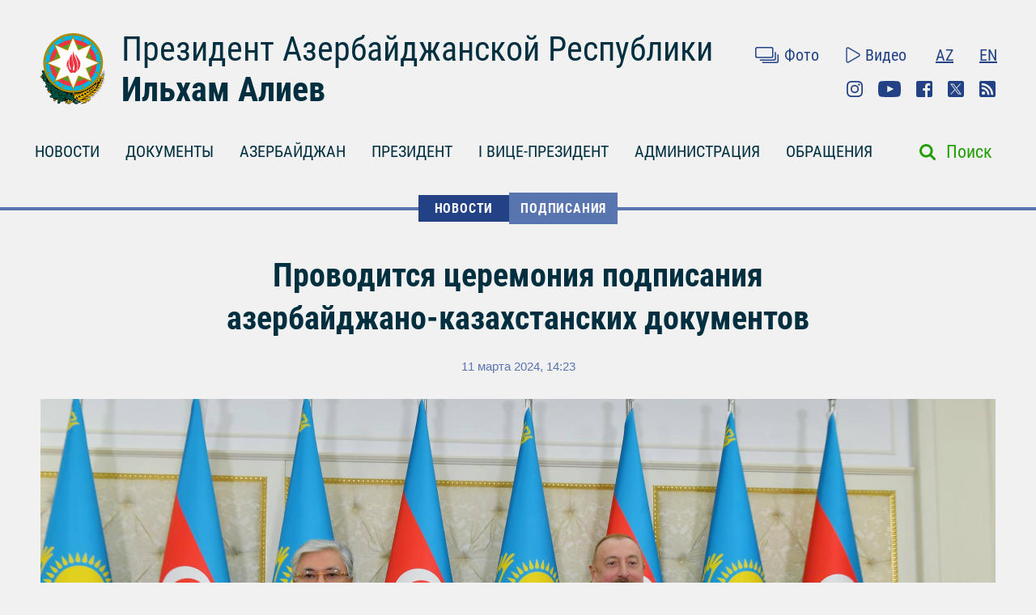

--- FILE ---
content_type: text/html; charset=UTF-8
request_url: https://president.az/ru/articles/view/65301
body_size: 9506
content:
<!DOCTYPE html>
<html lang="ru">
<head>
    <title>Проводится церемония подписания азербайджано-казахстанских документов &raquo; Официальный сайт президента Азербайджанской Республики</title>
    <meta content="IE=Edge,chrome=1" http-equiv="X-UA-Compatible"/>
    <meta charset="utf-8"/>
    <meta content="width=device-width, initial-scale=1.0" name="viewport"/>
    <link href="/manifest.json" rel="manifest"/>
    <meta content="https://static.president.az/assets/president-administration-cd9d828859c913129ca1bcc7618a9c73a4aebc5034302517f360bc44f964b10e.png" property="og:image"/>
    <link href="/favicon.ico" rel="icon" type="image/x-icon"/>
    <link rel="stylesheet" media="screen" href="https://static.president.az/assets/application-fc89c1ac0afecc2fc1476dc0392820d54f0289d89eb54c25ea19c2445ffe10f6.css"/>
    <link rel="stylesheet" media="screen" href="https://static.president.az/assets/fonts-adacd79b395fc2a70e9f3b0025bb4e627df0b9478f8d67e64794b52877f63dd4.css"/>
    <link rel="stylesheet" media="screen" href="https://static.president.az/assets/css/default.css?v=9"/>
        <style>
        .featured-twitter-feed iframe {
            position: absolute;
            left: 0;
            width: 100%;
            height: 100%;
            border: none;
        }
    </style>

</head>
<body>
<header class="main-header main-header--remove-pseudo">
    <div class="container">

        <div class="main-header_header">
            <div class="main-header_logo logo-ru">
                <a href="/ru"><img src="https://static.president.az/assets/svg/gerb-721e7548761107d59f6c0daa8d942f65b82dfa61030d0fe4b237f5b9bb436d18.svg" alt="logo"></a>
            </div>
            <div class="main-header_heading">
                <a class="title title-ru" href="/ru">Президент Азербайджанской Республики</a>
                <a class="name name-ru" href="/ru">Ильхам Алиев</a>
            </div>
            <div class="main-header_top-links">
                <div class="top-row">
                    <ul class="top-row_media">
                        <li class="top-row_items"><a class="top-row_media-link top-row--media-photos" href="/ru/photos">Фото</a></li>
                        <li class="top-row_items"><a class="top-row_media-link top-row--media-videos" href="/ru/videos">Видео</a></li>
                    </ul>
                    <ul class="top-row_lang">
                        <li class="top-row_lang-items"><a class="top-row_lang-link" href="/az/articles/view/65301">AZ</a></li><li class="top-row_lang-items"><a class="top-row_lang-link" href="/en/articles/view/65301">EN</a></li>                    </ul>
                </div>
                <div class="bottom-row">
                    <ul class="bottom-row_scn-list">
                        <li class="bottom-row_items"><a class="bottom-row_scn-link bottom-row--instagram" target="_blank" href="https://www.instagram.com/presidentaz/">Instagram</a></li><li class="bottom-row_items"><a class="bottom-row_scn-link bottom-row--youtube" target="_blank" href="https://www.youtube.com/user/presidentaz">Youtube</a></li><li class="bottom-row_items"><a class="bottom-row_scn-link bottom-row--facebook" target="_blank" href="https://www.facebook.com/PresidentIlhamAliyev">Facebook</a></li><li class="bottom-row_items"><a class="bottom-row_scn-link bottom-row--twitter" target="_blank" href="https://twitter.com/presidentaz">Twitter</a></li><li class="bottom-row_items"><a class="bottom-row_scn-link bottom-row--rss" target="_blank" href="/ru/rss">Rss</a></li>                    </ul>
                </div>
            </div>
        </div>

        <div class="nav-search-fixed">
            <nav class="main-header_navbar">
                <ul class="navbar_list">
                    <li class="main-header_logo">
                        <a href="/ru"><img src="https://static.president.az/assets/svg/gerb-721e7548761107d59f6c0daa8d942f65b82dfa61030d0fe4b237f5b9bb436d18.svg" alt="logo"></a>
                    </li>
                    <li class="navbar_items js-padding"><span class="drop-submenu"></span><a class="navbar_link" href="/ru/news">НОВОСТИ</a><ul class="submenu"><li class="submenu-i"><a href="/ru/news/category/meetings">Встречи</a></li><li class="submenu-i"><a href="/ru/news/category/events">Мероприятия</a></li><li class="submenu-i"><a href="/ru/news/category/visits">Визиты</a></li><li class="submenu-i"><a href="/ru/news/category/receptions">Приемы</a></li><li class="submenu-i"><a href="/ru/news/category/speeches">Выступления</a></li><li class="submenu-i"><a href="/ru/news/category/signing">Подписания</a></li><li class="submenu-i"><a href="/ru/news/category/press">Пресс-конференции</a></li><li class="submenu-i"><a href="/ru/news/category/interviews">Интервью</a></li><li class="submenu-i"><a href="/ru/news/category/press_info">Сообщения Пресс-Cлужбы</a></li></ul></li><li class="navbar_items js-padding"><span class="drop-submenu"></span><a class="navbar_link" href="/ru/documents">ДОКУМЕНТЫ</a><ul class="submenu"><li class="submenu-i"><a href="/ru/documents/category/letters">Письма</a></li><li class="submenu-i"><a href="/ru/documents/category/decrees">Указы</a></li><li class="submenu-i"><a href="/ru/documents/category/orders">Распоряжения</a></li><li class="submenu-i"><a href="/ru/documents/category/addresses">Обращения</a></li><li class="submenu-i"><a href="/ru/documents/category/statements">Заявления</a></li><li class="submenu-i"><a href="/ru/documents/category/laws">Законы</a></li></ul></li><li class="navbar_items js-padding"><span class="drop-submenu"></span><a class="navbar_link" href="/ru/regions">АЗЕРБАЙДЖАН</a><ul class="submenu"><li class="submenu-i"><a href="/ru/pages/view/azerbaijan/leader">Общенациональный лидер</a></li><li class="submenu-i"><a href="/ru/pages/view/azerbaijan/history">История</a></li><li class="submenu-i"><a href="/ru/regions">Территория</a></li><li class="submenu-i"><a href="/ru/pages/view/azerbaijan/population">Население</a></li><li class="submenu-i"><a href="/ru/pages/view/azerbaijan/constitution">Конституция</a></li><li class="submenu-i"><a href="/ru/pages/view/azerbaijan/symbols">Символы</a></li><li class="submenu-i"><a href="/ru/pages/view/azerbaijan/holidays">Праздники</a></li><li class="submenu-i"><a href="/ru/pages/view/azerbaijan/karabakh">Армяно-азербайджанский конфликт</a></li><li class="submenu-i"><a href="/ru/pages/view/azerbaijan/karabakh2">Отечественная война</a></li><li class="submenu-i"><a href="/ru/greatreturn">Великое возвращение</a></li><li class="submenu-i"><a href="/ru/pages/view/azerbaijan/memories">Кровная память</a></li><li class="submenu-i"><a href="/ru/pages/view/azerbaijan/contract">Энергетические проекты</a></li><li class="submenu-i"><a href="/ru/pages/view/azerbaijan/silkroad">Азербайджан – транспортный узел Евразии</a></li><li class="submenu-i"><a href="/ru/pages/view/azerbaijan/cop29">Председательство Азербайджана на COP29</a></li><li class="submenu-i"><a href="/ru/photos/azerbaijan">Фотоальбом</a></li><li class="submenu-i"><a href="/ru/videos/azerbaijan">Видео</a></li></ul></li><li class="navbar_items js-padding"><span class="drop-submenu"></span><a class="navbar_link" href="/ru/pages/view/president/biography">ПРЕЗИДЕНТ</a><ul class="submenu"><li class="submenu-i"><a href="/ru/pages/view/president/power">Президентская власть</a></li><li class="submenu-i"><a href="/ru/archive">Рабочий график</a></li><li class="submenu-i"><a href="/ru/pages/view/president/biography">Биография</a></li><li class="submenu-i"><a href="http://www.mehriban-aliyeva.az/" target="_blank">Первая Леди</a></li></ul></li><li class="navbar_items js-padding"><span class="drop-submenu"></span><a class="navbar_link" href="/ru/pages/view/first-vice-president/biography">I ВИЦЕ-ПРЕЗИДЕНТ</a><ul class="submenu"><li class="submenu-i"><a href="/ru/pages/view/first-vice-president/services">Секретариат Первого вице-президента</a></li><li class="submenu-i"><a href="/ru/pages/view/first-vice-president/biography">Биография</a></li><li class="submenu-i"><a href="/ru/first_vice_president_news">Новости</a></li><li class="submenu-i"><a href="/ru/first_vice_president_photos">Фотографии</a></li><li class="submenu-i"><a href="/ru/first_vice_president_videos">Видео</a></li><li class="submenu-i"><a href="/ru/first_vice_president_letters">Первому вице-президенту пишут</a></li></ul></li><li class="navbar_items js-padding"><span class="drop-submenu"></span><a class="navbar_link" href="/ru/administration">АДМИНИСТРАЦИЯ</a><ul class="submenu"><li class="submenu-i"><a href="/ru/pages/view/administration/head">Руководитель Администрации</a></li><li class="submenu-i"><a href="/ru/pages/view/administration/structure">Структура</a></li><li class="submenu-i"><a href="/ru/pages/view/administration/palace">Дворец Президента</a></li><li class="submenu-i"><a href="/ru/pages/view/administration/contacts">Контакты</a></li></ul></li><li class="navbar_items js-padding"><span class="drop-submenu"></span><a class="navbar_link" href="/ru/letters">ОБРАЩЕНИЯ</a><ul class="submenu"><li class="submenu-i"><a href="/ru/letters/rules">Написать письмо Президенту</a></li><li class="submenu-i"><a href="/ru/letters">Президенту пишут</a></li><li class="submenu-i"><a href="/ru/pages/view/letters/reception_days">Приемные дни в Центре приема граждан Администрации Президента</a></li><li class="submenu-i"><a href="/ru/appeals/new">Записаться на прием</a></li><li class="submenu-i"><a href="/ru/pages/view/letters/schedule_for_reception">График приема граждан руководителями центральных органов исполнительной власти в городах и районах</a></li></ul></li>                </ul>
            </nav>
        </div>

        <div class="nav-search">
            <nav class="main-header_navbar navbar-ru">
                <div id="hamburger"><span></span><span></span><span></span></div>
                <ul class="navbar_list">
                    <li class="mobile-search-field">
                        <form class="mobile_search-form" action="/ru/search" accept-charset="UTF-8" method="get">
                            <input type="search" name="q" value="" id="mobile_search-field" class="mobile_search-field" placeholder="Поиск"/>
                            <span class="mobile_search-icon"></span>
                        </form>
                    </li>

                    <li class="navbar_items js-padding"><span class="drop-submenu"></span><a class="navbar_link navbar_link-ru" href="/ru/news">НОВОСТИ</a><ul class="submenu"><li class="submenu-i"><a href="/ru/news/category/meetings">Встречи</a></li><li class="submenu-i"><a href="/ru/news/category/events">Мероприятия</a></li><li class="submenu-i"><a href="/ru/news/category/visits">Визиты</a></li><li class="submenu-i"><a href="/ru/news/category/receptions">Приемы</a></li><li class="submenu-i"><a href="/ru/news/category/speeches">Выступления</a></li><li class="submenu-i"><a href="/ru/news/category/signing">Подписания</a></li><li class="submenu-i"><a href="/ru/news/category/press">Пресс-конференции</a></li><li class="submenu-i"><a href="/ru/news/category/interviews">Интервью</a></li><li class="submenu-i"><a href="/ru/news/category/press_info">Сообщения Пресс-Cлужбы</a></li></ul></li><li class="navbar_items js-padding"><span class="drop-submenu"></span><a class="navbar_link navbar_link-ru" href="/ru/documents">ДОКУМЕНТЫ</a><ul class="submenu"><li class="submenu-i"><a href="/ru/documents/category/letters">Письма</a></li><li class="submenu-i"><a href="/ru/documents/category/decrees">Указы</a></li><li class="submenu-i"><a href="/ru/documents/category/orders">Распоряжения</a></li><li class="submenu-i"><a href="/ru/documents/category/addresses">Обращения</a></li><li class="submenu-i"><a href="/ru/documents/category/statements">Заявления</a></li><li class="submenu-i"><a href="/ru/documents/category/laws">Законы</a></li></ul></li><li class="navbar_items js-padding"><span class="drop-submenu"></span><a class="navbar_link navbar_link-ru" href="/ru/regions">АЗЕРБАЙДЖАН</a><ul class="submenu"><li class="submenu-i"><a href="/ru/pages/view/azerbaijan/leader">Общенациональный лидер</a></li><li class="submenu-i"><a href="/ru/pages/view/azerbaijan/history">История</a></li><li class="submenu-i"><a href="/ru/regions">Территория</a></li><li class="submenu-i"><a href="/ru/pages/view/azerbaijan/population">Население</a></li><li class="submenu-i"><a href="/ru/pages/view/azerbaijan/constitution">Конституция</a></li><li class="submenu-i"><a href="/ru/pages/view/azerbaijan/symbols">Символы</a></li><li class="submenu-i"><a href="/ru/pages/view/azerbaijan/holidays">Праздники</a></li><li class="submenu-i"><a href="/ru/pages/view/azerbaijan/karabakh">Армяно-азербайджанский конфликт</a></li><li class="submenu-i"><a href="/ru/pages/view/azerbaijan/karabakh2">Отечественная война</a></li><li class="submenu-i"><a href="/ru/greatreturn">Великое возвращение</a></li><li class="submenu-i"><a href="/ru/pages/view/azerbaijan/memories">Кровная память</a></li><li class="submenu-i"><a href="/ru/pages/view/azerbaijan/contract">Энергетические проекты</a></li><li class="submenu-i"><a href="/ru/pages/view/azerbaijan/silkroad">Азербайджан – транспортный узел Евразии</a></li><li class="submenu-i"><a href="/ru/pages/view/azerbaijan/cop29">Председательство Азербайджана на COP29</a></li><li class="submenu-i"><a href="/ru/photos/azerbaijan">Фотоальбом</a></li><li class="submenu-i"><a href="/ru/videos/azerbaijan">Видео</a></li></ul></li><li class="navbar_items js-padding"><span class="drop-submenu"></span><a class="navbar_link navbar_link-ru" href="/ru/pages/view/president/biography">ПРЕЗИДЕНТ</a><ul class="submenu"><li class="submenu-i"><a href="/ru/pages/view/president/power">Президентская власть</a></li><li class="submenu-i"><a href="/ru/archive">Рабочий график</a></li><li class="submenu-i"><a href="/ru/pages/view/president/biography">Биография</a></li><li class="submenu-i"><a href="http://www.mehriban-aliyeva.az/" target="_blank">Первая Леди</a></li></ul></li><li class="navbar_items js-padding"><span class="drop-submenu"></span><a class="navbar_link navbar_link-ru" href="/ru/pages/view/first-vice-president/biography">I ВИЦЕ-ПРЕЗИДЕНТ</a><ul class="submenu"><li class="submenu-i"><a href="/ru/pages/view/first-vice-president/services">Секретариат Первого вице-президента</a></li><li class="submenu-i"><a href="/ru/pages/view/first-vice-president/biography">Биография</a></li><li class="submenu-i"><a href="/ru/first_vice_president_news">Новости</a></li><li class="submenu-i"><a href="/ru/first_vice_president_photos">Фотографии</a></li><li class="submenu-i"><a href="/ru/first_vice_president_videos">Видео</a></li><li class="submenu-i"><a href="/ru/first_vice_president_letters">Первому вице-президенту пишут</a></li></ul></li><li class="navbar_items js-padding"><span class="drop-submenu"></span><a class="navbar_link navbar_link-ru" href="/ru/administration">АДМИНИСТРАЦИЯ</a><ul class="submenu"><li class="submenu-i"><a href="/ru/pages/view/administration/head">Руководитель Администрации</a></li><li class="submenu-i"><a href="/ru/pages/view/administration/structure">Структура</a></li><li class="submenu-i"><a href="/ru/pages/view/administration/palace">Дворец Президента</a></li><li class="submenu-i"><a href="/ru/pages/view/administration/contacts">Контакты</a></li></ul></li><li class="navbar_items js-padding"><span class="drop-submenu"></span><a class="navbar_link navbar_link-ru" href="/ru/letters">ОБРАЩЕНИЯ</a><ul class="submenu"><li class="submenu-i"><a href="/ru/letters/rules">Написать письмо Президенту</a></li><li class="submenu-i"><a href="/ru/letters">Президенту пишут</a></li><li class="submenu-i"><a href="/ru/pages/view/letters/reception_days">Приемные дни в Центре приема граждан Администрации Президента</a></li><li class="submenu-i"><a href="/ru/appeals/new">Записаться на прием</a></li><li class="submenu-i"><a href="/ru/pages/view/letters/schedule_for_reception">График приема граждан руководителями центральных органов исполнительной власти в городах и районах</a></li></ul></li>
                    <li class="mobile_nav-photo"><a href="/ru/photos">Фото</a></li>
                    <li class="mobile_nav-video"><a href="/ru/videos">Видео</a></li>
                    <li class="mobile_nav-lang"><a href="/az/articles/view/65301">Azerbaijani</a></li><li class="mobile_nav-lang"><a href="/en/articles/view/65301">In English</a></li>                    <li class="mobile_social-links">
                    <a class="mobile_scn instagram" target="_blank" href="https://www.instagram.com/presidentaz/">Instagram</a><a class="mobile_scn youtube" target="_blank" href="https://www.youtube.com/user/presidentaz">Youtube</a><a class="mobile_scn facebook" target="_blank" href="https://www.facebook.com/PresidentIlhamAliyev">Facebook</a><a class="mobile_scn twitter" target="_blank" href="https://twitter.com/presidentaz">Twitter</a><a class="mobile_scn rss" target="_blank" href="/ru/rss">Rss</a>                    </li>
                </ul>
            </nav>
            <form class="main-header_search-form" action="/ru/search" accept-charset="UTF-8" method="get">
                <input type="search" name="q" value="" id="search-field" class="search-field">
                <label class="search-label" for="search-field">Поиск</label>
            </form>
        </div>

        
    </div>
</header>
<div class="main-content_events">
    <div class="breadcrumbs">
        <ul class="breadcrumbs_list">
            
                <li class="breadcrumbs_item"><a class="breadcrumbs_link " href="/ru/news">НОВОСТИ</a></li>
                <li class="breadcrumbs_item"><a class="breadcrumbs_link active-link-events" href="/ru/news/category/signing">Подписания</a></li>
                        </ul>
    </div>
    <div class="news-body">
        <div class="container">
            <div class="news_heading-date">
                <h1 class="news_heading">Проводится церемония подписания азербайджано-казахстанских документов</h1>
                <span class="news_date">11 марта 2024, 14:23</span>
            </div>
            <div class="news_social news--mobile-social">
                <ul>
                    <li><a class="news_link news--fb fb-xfbml-parse-ignore" href="https://www.facebook.com/sharer/sharer.php?u=https://president.az/ru/articles/view/65301" target="_blank"></a></li>
                    <li><a class="news_link news--twr" data-show-count="false" href="https://twitter.com/share?url=https://president.az/ru/articles/view/65301" target="_blank"></a></li>
                    <li><a class="news_link news--telegram" href="https://t.me/share/url?url=https://president.az/ru/articles/view/65301"></a></li>
                    <li><a class="news_link news--whatsapp" href="https://api.whatsapp.com/send?text=https://president.az/ru/articles/view/65301"></a></li>
                </ul>
            </div>
            <div class="news_image"><img src="https://static.president.az/upload/2360x1196/2024/03/11/296a2d0da9a28eee58c383d97df2a0fb_8614276.jpg" alt="Проводится церемония подписания азербайджано-казахстанских документов"></div>
            <div class="news-text-block">

                <div class="news_social">
                    <ul>
                        <li><a class="news_link news--fb fb-xfbml-parse-ignore" href="https://www.facebook.com/sharer/sharer.php?u=https://president.az/ru/articles/view/65301" target="_blank"></a></li>
                        <li><a class="news_link news--twr" data-show-count="false" href="https://twitter.com/share?url=https://president.az/ru/articles/view/65301" target="_blank"></a></li>
                        <li><a class="news_link news--print" href="https://president.az/ru/articles/view/65301/print"></a></li>
                    </ul>
                </div>

                <div class="news_paragraph-block">
                    <p>11 марта с участием Президента Азербайджанской Республики Ильхама Алиева и Президента Республики Казахстан Касым-Жомарта Токаева состоялась церемония подписания азербайджано-казахстанских документов.</p>
<p>«Постановление 1-го заседания Высшего межгосударственного совета Азербайджанской Республики и Республики Казахстан» подписали Президент Азербайджанской Республики Ильхам Алиев и Президент Республики Казахстан Касым-Жомарт Токаев.</p>
<p>«Меморандум о взаимопонимании между Агентством развития малого и среднего бизнеса Азербайджанской Республики (KOBİA) и Акционерным обществом «Фонд развития предпринимательства «Даму» Республики Казахстан» подписали председатель Агентства развития малого и среднего бизнеса Азербайджанской Республики Орхан Мамедов и председатель правления «Фонда развития предпринимательства «Даму» Республики Казахстан Гаухар Бурибаева.</p>
<p>«Меморандум о сотрудничестве между Агентством развития медиа Азербайджанской Республики и Республиканским государственным учреждением «Служба центральных коммуникаций» при Президенте Республики Казахстан» подписали исполнительный директор Агентства развития медиа Азербайджанской Республики Ахмед Исмаилов и директор «Службы центральных коммуникаций» при Президенте Республики Казахстан Аскар Умаров.</p>
<p>«Меморандум о стратегическом сотрудничестве между Государственной нефтяной компанией Азербайджанской Республики и Акционерным обществом «Национальная компания «КазМунайГаз» в сфере купли-продажи казахстанской нефти» и «Соглашение между Государственной нефтяной компанией Азербайджанской Республики и Акционерным обществом «Национальная компания «КазМунайГаз» о поэтапном увеличении объемов казахстанской нефти, транзитируемой через территорию Азербайджанской Республики» подписали президент Государственной нефтяной компании Азербайджанской Республики Ровшан Наджаф и председатель правления «Национальной компании «КазМунайГаз» Республики Казахстан Магзум Мирзагалиев.</p>
<p>«Соглашение о стратегическом партнерстве между Азербайджанским инвестиционным холдингом и Акционерным обществом «Самрук Казына» подписали генеральный исполнительный директор Азербайджанского инвестиционного холдинга Руслан Алиханов и председатель правления Акционерного общества «Самрук Казына» Нурлан Жакупов.</p>
<p>«План мероприятий между Министерством культуры Азербайджанской Республики, Министерством молодежи и спорта Азербайджанской Республики и Министерством культуры и информации Республики Казахстан на 2024-2025 годы» подписали министр культуры Азербайджанской Республики Адиль Керимли и министр культуры и информации Республики Казахстан Аида Балаева.</p>
<p>«Меморандум о взаимопонимании между Министерством цифрового развития и транспорта Азербайджанской Республики и Министерством цифрового развития, инноваций и аэрокосмической промышленности Республики Казахстан в сфере исследования и использования космоса в мирных целях» подписали министр цифрового развития и транспорта Азербайджанской Республики Рашад Набиев и министр цифрового развития, инноваций и аэрокосмической промышленности Республики Казахстан Багдат Мусин.</p>
<p>«Протокол о внесении изменений в Соглашение о сотрудничестве между Министерством науки и образования Азербайджанской Республики и Министерством науки и высшего образования Республики Казахстан в сфере образования от 3 апреля 2017 года» подписали министр науки и образования Азербайджанской Республики Эмин Амруллаев и министр науки и высшего образования Республики Казахстан Саясат Нурбек.</p>
<p>«Соглашение между Министерством цифрового развития и транспорта Азербайджанской Республики и Министерством транспорта Республики Казахстан о взаимном признании квалификационных дипломов экипажей морских судов» подписали министр цифрового развития и транспорта Азербайджанской Республики Рашад Набиев и министр транспорта Республики Казахстан Марат Карабаев.</p>
                                            <div class="article-carousel fotorama" data-autoplay="true" data-ratio="660/430" data-width="100%">
                            <img src="https://static.president.az/upload/1340x1020/2024/03/11/1710156920_36e9b8b08d0ee74f3f4c36d253e586f1.jpg" alt="gallery-photo"><img src="https://static.president.az/upload/1340x1020/2024/03/11/1710156921_7ea2b15b200fe5b6d01387a7cf82762b.jpg" alt="gallery-photo"><img src="https://static.president.az/upload/1340x1020/2024/03/11/1710156922_aba22e61652a4772a36d536da0bb079c.jpg" alt="gallery-photo"><img src="https://static.president.az/upload/1340x1020/2024/03/11/1710156923_891367dbed159337fa7b9d1720672e57.jpg" alt="gallery-photo"><img src="https://static.president.az/upload/1340x1020/2024/03/11/1710156924_1037fc64a36bcb1a9ab52fcdd9cffa02.jpg" alt="gallery-photo"><img src="https://static.president.az/upload/1340x1020/2024/03/11/1710156925_59cee728647b069b6a670ae0a95e65d9.jpg" alt="gallery-photo"><img src="https://static.president.az/upload/1340x1020/2024/03/11/1710156926_996afe23e64bdeab71e9a2260c940ccf.jpg" alt="gallery-photo"><img src="https://static.president.az/upload/1340x1020/2024/03/11/1710156927_a68f2c2475924584bd56fe9efc12f22c.jpg" alt="gallery-photo"><img src="https://static.president.az/upload/1340x1020/2024/03/11/1710156928_7fd51d43f2ba48f983b436e79b4df8d2.jpg" alt="gallery-photo"><img src="https://static.president.az/upload/1340x1020/2024/03/11/1710156929_869f007fc8823a6576981c0e1453b517.jpg" alt="gallery-photo"><img src="https://static.president.az/upload/1340x1020/2024/03/11/1710156929_8e8472cf5e16089443d2ad9d3aade7bf.jpg" alt="gallery-photo">                        </div>
                        <div class="link-to_block"><a class="full-size" href="/ru/articles/view/65301/images">Высокое разрешение</a></div>
                        

                </div>

                <div class="news_social news--mobile-social">
                    <ul>
                        <li><a class="news_link news--fb fb-xfbml-parse-ignore" href="https://www.facebook.com/sharer/sharer.php?u=https://president.az/ru/articles/view/65301" target="_blank"></a></li>
                        <li><a class="news_link news--twr" data-show-count="false" href="https://twitter.com/share?url=https://president.az/ru/articles/view/65301" target="_blank"></a></li>
                        <li><a class="news_link news--telegram" href="https://t.me/share/url?url=https://president.az/ru/articles/view/65301"></a></li>
                        <li><a class="news_link news--whatsapp" href="https://api.whatsapp.com/send?text=https://president.az/ru/articles/view/65301"></a></li>
                    </ul>
                </div>

            </div>
        </div>
    </div>
    <div class="news-feed">
        <div class="container">
            <div id="js-article-filter">
                <nav class="news-feed_navbar">
                    <div class="news-feed_sort-by">
                        <a class="sort-by_links sort-by_all sort-by--active"  href="/ru/articles/list/all/1" data-title="Другие публикации">ВСЕ ПУБЛИКАЦИИ</a>
                        <a class="sort-by_links sort-by_news"  href="/ru/articles/list/news/1" data-title="Другие новости">НОВОСТИ</a>
                        <a class="sort-by_links sort-by_documents"  href="/ru/articles/list/documents/1" data-title="Другие документы">ДОКУМЕНТЫ</a>
                        <a class="sort-by_links sort-by_videos" href="/ru/articles/list/videos/1" data-title="Другие видео">ВИДЕО</a>
                        <a class="sort-by_links sort-by_photos" href="/ru/articles/list/photos/1" data-title="Другие фотографии">ФОТО</a>
                    </div>
                </nav>
                <nav class="news-feed_navbar-fixed">
                    <div class="news-feed_sort-by">
                        <a class="sort-by_links sort-by_all sort-by--active" href="/ru/articles/list/all/1" data-title="Другие публикации">ВСЕ ПУБЛИКАЦИИ</a>
                        <a class="sort-by_links sort-by_news" href="/ru/articles/list/news/1" data-title="Другие новости">НОВОСТИ</a>
                        <a class="sort-by_links sort-by_documents" href="/ru/articles/list/documents/1" data-title="Другие документы">ДОКУМЕНТЫ</a>
                        <a class="sort-by_links sort-by_videos" href="/ru/articles/list/videos/1" data-title="Другие видео">ВИДЕО</a>
                        <a class="sort-by_links sort-by_photos" href="/ru/articles/list/photos/1" data-title="Другие фотографии">ФОТО</a>
                    </div>
                </nav>
            </div>

            <div class="news-feed_feed" id="js-article-filter-container">
                                            <article class="news-photo">
                                <div class="news-photo_category">
                                    <span class="category_title mod-for-news">НОВОСТИ</span>
                                    <span class="category_descr">Мероприятия</span>
                                    <span class="category_date">18 января 2026<br>13:15</span>
                                </div>
                                <a class="news-photo_body" href="/ru/articles/view/71331">
                                    <div class="news-photo_photo">
                                        <img src="https://static.president.az/upload/960x572/2026/01/18/1597318448ad85278c1c7d3190948d4a_7724775.jpg" alt="Ильхам Алиев почтил память шехидов 20 Января">
                                    </div>
                                    <div class="news-photo_label">
                                        <span class="label-title">Ильхам Алиев почтил память шехидов 20 Января</span>
                                        <span class="label-date">18 января 2026, 13:15</span>
                                    </div>
                                </a>
                            </article>
                                                        <article class="news-text">
                                <div class="news-text_category">
                                    <span class="category_title mod-for-news">ДОКУМЕНТЫ</span>
                                    <span class="category_descr">Распоряжения</span>
                                    <span class="category_date">16 января 2026<br>17:02</span>
                                </div>
                                <a class="news-text_body" href="/ru/articles/view/71327">
                                    <span>Распоряжение  Президента Азербайджанской Республики     О назначении А.С.Джалилова председателем Правления Закрытого акционерного общества «Азербайджанское Каспийское морское пароходство»</span>
                                    <p>Руководствуясь пунктом 32 статьи 109 Конституции Азербайджанской Республики, постановляю:</p>
<p>Назначить Афгана Сулейман оглу Джалилова...</p></p>
                                    <span class="text_body-date">16 января 2026, 17:02</span>
                                </a>
                            </article>
                                                        <article class="news-text">
                                <div class="news-text_category">
                                    <span class="category_title mod-for-news">ДОКУМЕНТЫ</span>
                                    <span class="category_descr">Распоряжения</span>
                                    <span class="category_date">16 января 2026<br>17:01</span>
                                </div>
                                <a class="news-text_body" href="/ru/articles/view/71326">
                                    <span>Распоряжение  Президента Азербайджанской Республики  Об освобождении Р.Г. Велиева от должности председателя Правления Закрытого акционерного общества «Азербайджанское Каспийское морское пароходство»</span>
                                    <p>Руководствуясь пунктом 32 статьи 109 Конституции Азербайджанской Республики, постановляю:</p>
<p>Освободить Рауфа Гёюш оглу Велиева от должности...</p></p>
                                    <span class="text_body-date">16 января 2026, 17:01</span>
                                </a>
                            </article>
                                                        <article class="news-text">
                                <div class="news-text_category">
                                    <span class="category_title mod-for-news">ДОКУМЕНТЫ</span>
                                    <span class="category_descr">Распоряжения</span>
                                    <span class="category_date">16 января 2026<br>17:00</span>
                                </div>
                                <a class="news-text_body" href="/ru/articles/view/71325">
                                    <span>Распоряжение  Президента Азербайджанской Республики  О награждении Н.В.Исмайловой орденом «Шохрат»</span>
                                    <p>Руководствуясь пунктом 23 статьи 109 Конституции Азербайджанской Республики, постановляю:</p>
<p>За особые заслуги в области журналистики в...</p></p>
                                    <span class="text_body-date">16 января 2026, 17:00</span>
                                </a>
                            </article>
                                                        <article class="news-text">
                                <div class="news-text_category">
                                    <span class="category_title mod-for-news">ДОКУМЕНТЫ</span>
                                    <span class="category_descr">Указы</span>
                                    <span class="category_date">15 января 2026<br>13:05</span>
                                </div>
                                <a class="news-text_body" href="/ru/articles/view/71299">
                                    <span>Указ  Президента Азербайджанской Республики     О создании Западного промышленного парка</span>
                                    <p>Руководствуясь пунктом 32 статьи 109 Конституции Азербайджанской Республики, в целях обеспечения устойчивого развития ненефтяного сектора в...</p></p>
                                    <span class="text_body-date">15 января 2026, 13:05</span>
                                </a>
                            </article>
                                                        <article class="news-text">
                                <div class="news-text_category">
                                    <span class="category_title mod-for-news">ДОКУМЕНТЫ</span>
                                    <span class="category_descr">Распоряжения</span>
                                    <span class="category_date">14 января 2026<br>16:54</span>
                                </div>
                                <a class="news-text_body" href="/ru/articles/view/71290">
                                    <span>Распоряжение  Президента Азербайджанской Республики     Об утверждении «Концепции культуры Азербайджанской Республики «Культура Азербайджана – 2040»</span>
                                    <p>Руководствуясь пунктами 3 и 32 статьи 109 Конституции Азербайджанской Республики, в целях создания современной модели культуры, обеспечивающей...</p></p>
                                    <span class="text_body-date">14 января 2026, 16:54</span>
                                </a>
                            </article>
                                                        <article class="news-text">
                                <div class="news-text_category">
                                    <span class="category_title mod-for-news">ДОКУМЕНТЫ</span>
                                    <span class="category_descr">Распоряжения</span>
                                    <span class="category_date">14 января 2026<br>16:53</span>
                                </div>
                                <a class="news-text_body" href="/ru/articles/view/71291">
                                    <span>Распоряжение  Президента Азербайджанской Республики     Об урегулировании некоторых вопросов, связанных с передачей в управление Шушинского Комплекса Отеля-Конгресс-центра</span>
                                    <p>Руководствуясь пунктом 32 статьи 109 Конституции Азербайджанской Республики, в соответствии с Указом Президента Азербайджанской Республики «О...</p></p>
                                    <span class="text_body-date">14 января 2026, 16:53</span>
                                </a>
                            </article>
                                                        <article class="news-photo">
                                <div class="news-photo_category">
                                    <span class="category_title mod-for-news">НОВОСТИ</span>
                                    <span class="category_descr">Мероприятия</span>
                                    <span class="category_date">13 января 2026<br>19:00</span>
                                </div>
                                <a class="news-photo_body" href="/ru/articles/view/71280">
                                    <div class="news-photo_photo">
                                        <img src="https://static.president.az/upload/960x572/2026/01/13/8c5822555e8921a8ce84169e143f0b3e_9578710.jpg" alt="Ильхам Алиев заложил фундамент Центра специальных операций в Агдеринском районе">
                                    </div>
                                    <div class="news-photo_label">
                                        <span class="label-title">Ильхам Алиев заложил фундамент Центра специальных операций в Агдеринском районе</span>
                                        <span class="label-date">13 января 2026, 19:00</span>
                                    </div>
                                </a>
                            </article>
                                                        <article class="news-photo">
                                <div class="news-photo_category">
                                    <span class="category_title mod-for-news">НОВОСТИ</span>
                                    <span class="category_descr">Мероприятия</span>
                                    <span class="category_date">13 января 2026<br>18:12</span>
                                </div>
                                <a class="news-photo_body" href="/ru/articles/view/71279">
                                    <div class="news-photo_photo">
                                        <img src="https://static.president.az/upload/960x572/2026/01/13/dc92ae3192906987007d4c4de4ea4bf3_2809871.jpg" alt="Ильхам Алиев ознакомился с генпланом города Агдере">
                                    </div>
                                    <div class="news-photo_label">
                                        <span class="label-title">Ильхам Алиев ознакомился с генпланом города Агдере</span>
                                        <span class="label-date">13 января 2026, 18:12</span>
                                    </div>
                                </a>
                            </article>
                                                        <article class="news-video">
                                <div class="news-video_category">
                                    <span class="category_title mod-for-news">НОВОСТИ</span>
                                    <span class="category_date">13 января 2026<br>17:40</span>
                                </div>
                                <div class="news-video_body">
                                    <div class="news-video_video">
                                        <iframe allowfullscreen="allowfullscreen" frameborder="0" src="https://www.youtube.com/embed/gcmoDH-xuw0?rel=0"></iframe>
                                    </div>
                                    <a class="news-video_label" href="/ru/articles/view/71278">
                                        Ильхам Алиев встретился в селе Ашагы Оратаг Агдеринского района с жителями сел Ашагы Оратаг, Чылдыран, Хейвалы и Чапар                                        <span class="news-video_duration"></span>
                                    </a>
                                </div>
                            </article>
                                                        <article class="news-photo">
                                <div class="news-photo_category">
                                    <span class="category_title mod-for-news">НОВОСТИ</span>
                                    <span class="category_descr">Мероприятия</span>
                                    <span class="category_date">13 января 2026<br>15:40</span>
                                </div>
                                <a class="news-photo_body" href="/ru/articles/view/71275">
                                    <div class="news-photo_photo">
                                        <img src="https://static.president.az/upload/960x572/2026/01/13/e4ff9bb779b7011cb27a7ed6bf9a9d5f_5513125.jpg" alt="Ильхам Алиев ознакомился с работами, проделанными в селе Ашагы Оратаг Агдеринского района">
                                    </div>
                                    <div class="news-photo_label">
                                        <span class="label-title">Ильхам Алиев ознакомился с работами, проделанными в селе Ашагы Оратаг Агдеринского района</span>
                                        <span class="label-date">13 января 2026, 15:40</span>
                                    </div>
                                </a>
                            </article>
                                                        <article class="news-photo">
                                <div class="news-photo_category">
                                    <span class="category_title mod-for-news">НОВОСТИ</span>
                                    <span class="category_descr">Мероприятия</span>
                                    <span class="category_date">13 января 2026<br>15:20</span>
                                </div>
                                <a class="news-photo_body" href="/ru/articles/view/71274">
                                    <div class="news-photo_photo">
                                        <img src="https://static.president.az/upload/960x572/2026/01/13/5b41a286b6c10889d4ec0c95fd955e11_2844121.jpg" alt="Ильхам Алиев ознакомился с деятельностью горноперерабатывающего комплекса «Демирли» в селе Джанйатаг Агдеринского района">
                                    </div>
                                    <div class="news-photo_label">
                                        <span class="label-title">Ильхам Алиев ознакомился с деятельностью горноперерабатывающего комплекса «Демирли» в селе Джанйатаг Агдеринского района</span>
                                        <span class="label-date">13 января 2026, 15:20</span>
                                    </div>
                                </a>
                            </article>
                            
                <div class="load-more-row">
                    <a class="load-more-btn" href="/ru/articles/list/all/2" data-title="Другие публикации">Другие публикации</a>
                </div>
            </div>
        </div>
    </div>
</div>
<footer class="main-footer">
    <div class="container">
        <nav class="nav_list">

            
                        <div class="nav_columns">
                            <li class="nav_item">
                                <a class="nav_link" href="/ru/regions">АЗЕРБАЙДЖАН</a>
                                <ul class="submenu"><li class="submenu_item"><a class="submenu_link" href="/ru/pages/view/azerbaijan/leader">Общенациональный лидер</a></li><li class="submenu_item"><a class="submenu_link" href="/ru/pages/view/azerbaijan/history">История</a></li><li class="submenu_item"><a class="submenu_link" href="/ru/regions">Территория</a></li><li class="submenu_item"><a class="submenu_link" href="/ru/pages/view/azerbaijan/population">Население</a></li><li class="submenu_item"><a class="submenu_link" href="/ru/pages/view/azerbaijan/constitution">Конституция</a></li><li class="submenu_item"><a class="submenu_link" href="/ru/pages/view/azerbaijan/symbols">Символы</a></li><li class="submenu_item"><a class="submenu_link" href="/ru/pages/view/azerbaijan/holidays">Праздники</a></li><li class="submenu_item"><a class="submenu_link" href="/ru/pages/view/azerbaijan/karabakh">Армяно-азербайджанский конфликт</a></li><li class="submenu_item"><a class="submenu_link" href="/ru/pages/view/azerbaijan/karabakh2">Отечественная война</a></li><li class="submenu_item"><a class="submenu_link" href="/ru/greatreturn">Великое возвращение</a></li><li class="submenu_item"><a class="submenu_link" href="/ru/pages/view/azerbaijan/memories">Кровная память</a></li><li class="submenu_item"><a class="submenu_link" href="/ru/pages/view/azerbaijan/contract">Энергетические проекты</a></li><li class="submenu_item"><a class="submenu_link" href="/ru/pages/view/azerbaijan/silkroad">Азербайджан – транспортный узел Евразии</a></li><li class="submenu_item"><a class="submenu_link" href="/ru/pages/view/azerbaijan/cop29">Председательство Азербайджана на COP29</a></li><li class="submenu_item"><a class="submenu_link" href="/ru/photos/azerbaijan">Фотоальбом</a></li><li class="submenu_item"><a class="submenu_link" href="/ru/videos/azerbaijan">Видео</a></li></ul>                            </li>
                        </div>
                        
                        <div class="nav_columns">
                            <li class="nav_item">
                                <a class="nav_link" href="/ru/pages/view/president/biography">ПРЕЗИДЕНТ</a>
                                <ul class="submenu"><li class="submenu_item"><a class="submenu_link" href="/ru/pages/view/president/power">Президентская власть</a></li><li class="submenu_item"><a class="submenu_link" href="/ru/archive">Рабочий график</a></li><li class="submenu_item"><a class="submenu_link" href="/ru/pages/view/president/biography">Биография</a></li><li class="submenu_item"><a class="submenu_link" href="http://www.mehriban-aliyeva.az/">Первая Леди</a></li></ul>                            </li>
                        </div>
                        
                        <div class="nav_columns">
                            <li class="nav_item">
                                <a class="nav_link" href="/ru/pages/view/first-vice-president/biography">I ВИЦЕ-ПРЕЗИДЕНТ</a>
                                <ul class="submenu"><li class="submenu_item"><a class="submenu_link" href="/ru/pages/view/first-vice-president/services">Секретариат Первого вице-президента</a></li><li class="submenu_item"><a class="submenu_link" href="/ru/pages/view/first-vice-president/biography">Биография</a></li><li class="submenu_item"><a class="submenu_link" href="/ru/first_vice_president_news">Новости</a></li><li class="submenu_item"><a class="submenu_link" href="/ru/first_vice_president_photos">Фотографии</a></li><li class="submenu_item"><a class="submenu_link" href="/ru/first_vice_president_videos">Видео</a></li><li class="submenu_item"><a class="submenu_link" href="/ru/first_vice_president_letters">Первому вице-президенту пишут</a></li></ul>                            </li>
                        </div>
                        
                        <div class="nav_columns">
                            <li class="nav_item">
                                <a class="nav_link" href="/ru/administration">АДМИНИСТРАЦИЯ</a>
                                <ul class="submenu"><li class="submenu_item"><a class="submenu_link" href="/ru/pages/view/administration/head">Руководитель Администрации</a></li><li class="submenu_item"><a class="submenu_link" href="/ru/pages/view/administration/structure">Структура</a></li><li class="submenu_item"><a class="submenu_link" href="/ru/pages/view/administration/palace">Дворец Президента</a></li><li class="submenu_item"><a class="submenu_link" href="/ru/pages/view/administration/contacts">Контакты</a></li></ul>                            </li>
                        </div>
                        
                        <div class="nav_columns">
                            <li class="nav_item">
                                <a class="nav_link" href="/ru/letters">ОБРАЩЕНИЯ</a>
                                <ul class="submenu"><li class="submenu_item"><a class="submenu_link" href="/ru/letters/rules">Написать письмо Президенту</a></li><li class="submenu_item"><a class="submenu_link" href="/ru/letters">Президенту пишут</a></li><li class="submenu_item"><a class="submenu_link" href="/ru/pages/view/letters/reception_days">Приемные дни в Центре приема граждан Администрации Президента</a></li><li class="submenu_item"><a class="submenu_link" href="/ru/appeals/new">Записаться на прием</a></li><li class="submenu_item"><a class="submenu_link" href="/ru/pages/view/letters/schedule_for_reception">График приема граждан руководителями центральных органов исполнительной власти в городах и районах</a></li></ul>                                        <ul class="scn-list">
                                            <li class="scn-list_item"><a target="_blank" class="scn-list_link scn-list--instagram" href="https://www.instagram.com/presidentaz/">Instagram</a></li><li class="scn-list_item"><a target="_blank" class="scn-list_link scn-list--youtube" href="https://www.youtube.com/user/presidentaz">Youtube</a></li><li class="scn-list_item"><a target="_blank" class="scn-list_link scn-list--facebook" href="https://www.facebook.com/PresidentIlhamAliyev">Facebook</a></li><li class="scn-list_item"><a target="_blank" class="scn-list_link scn-list--twitter" href="https://twitter.com/presidentaz">Twitter</a></li><li class="scn-list_item"><a target="_blank" class="scn-list_link scn-list--rss" href="/ru/rss">Rss</a></li>                                        </ul>
                                                                    </li>
                        </div>
                                </nav>
    </div>
    <div class="bottom-row">
        <div class="container">
            <div class="pa-logo"><img src="https://static.president.az/assets/svg/footer-logo-93d172f1f9c7c242640fc1ccba1544f0b6aa75eec77f0f8c234eeae8a2a39659.svg" alt="logo">
            </div>
            <div class="copyright-info"><p>© 2010-2026 Официальный сайт Президента Азербайджанской Республики. Авторские права защищены.</p>
<p>Управление сайтом осуществляется службой пресс-секретаря Президента Азербайджанской Республики и отделом Администрации Президента Азербайджанской Республики по работе с неправительственными организациями и коммуникации </p></div>
            <div class="footer-links">
                <ul class="footer-links_list">
                    <li class="footer-links_item"><a class="footer-links_link" href="/ru/pages/view/site_info/faq">FAQ</a></li><li class="footer-links_item"><a class="footer-links_link" href="/ru/pages/view/site_info/about">О сайте</a></li><li class="footer-links_item"><a class="footer-links_link" href="http://archive.president.az">Архив материалов за 2007-2010 гг.</a></li>                </ul>
            </div>
        </div>
    </div>
</footer>

<script src="https://static.president.az/assets/js/jquery-3.6.0.min.js"></script>
<script src="https://static.president.az/assets/js/application-5482e96fde194d832d2f9b17e4cb0520acb5d0b206da7ddb8d46cbfc0d0ca22f.js?v=1"></script>

<!-- BEGIN PAGE LEVEL SCRIPTS -->
<script src="https://static.president.az/assets/js/pages/articles_view.js"></script><!-- Global site tag (gtag.js) - Google Analytics -->
<script async src="https://www.googletagmanager.com/gtag/js?id=UA-109829466-1"></script>
<script>
    window.dataLayer = window.dataLayer || [];
    function gtag(){dataLayer.push(arguments);}
    gtag('js', new Date());

    gtag('config', 'UA-109829466-1');
</script>
</body>
</html>

--- FILE ---
content_type: image/svg+xml
request_url: https://static.president.az/assets/svg/icon-mobile-instagram-26693f79022db88db1b5ce8117756604bc383ae9754c03fa9879819fb8f6ba0f.svg
body_size: 1073
content:
<svg xmlns="http://www.w3.org/2000/svg" width="20" height="20" viewBox="0 0 20 20">
    <path fill="#FFF" fill-rule="nonzero" d="M10.004 4.872A5.12 5.12 0 0 0 4.877 10a5.12 5.12 0 0 0 5.127 5.128A5.12 5.12 0 0 0 15.132 10a5.12 5.12 0 0 0-5.128-5.128zm0 8.462A3.34 3.34 0 0 1 6.671 10a3.337 3.337 0 0 1 3.333-3.334A3.337 3.337 0 0 1 13.338 10a3.34 3.34 0 0 1-3.334 3.334zm6.534-8.671c0 .664-.536 1.196-1.196 1.196a1.196 1.196 0 1 1 1.196-1.196zm3.396 1.213c-.076-1.602-.442-3.02-1.615-4.19C17.149.516 15.73.15 14.129.07c-1.652-.093-6.601-.093-8.253 0C4.28.146 2.86.512 1.686 1.681.512 2.851.15 4.27.07 5.871c-.093 1.652-.093 6.601 0 8.253.076 1.602.442 3.02 1.616 4.19 1.174 1.17 2.588 1.535 4.19 1.616 1.652.093 6.6.093 8.252 0 1.602-.076 3.021-.442 4.19-1.616 1.17-1.17 1.536-2.588 1.616-4.19.094-1.652.094-6.596 0-8.248zm-2.133 10.02a3.375 3.375 0 0 1-1.901 1.9c-1.317.523-4.44.402-5.896.402-1.454 0-4.583.116-5.895-.402a3.375 3.375 0 0 1-1.901-1.9c-.522-1.317-.402-4.441-.402-5.896s-.116-4.583.402-5.895a3.375 3.375 0 0 1 1.901-1.901c1.317-.523 4.44-.402 5.895-.402 1.455 0 4.584-.116 5.896.402a3.375 3.375 0 0 1 1.901 1.9c.522 1.317.402 4.441.402 5.896s.12 4.583-.402 5.895z"/>
</svg>
